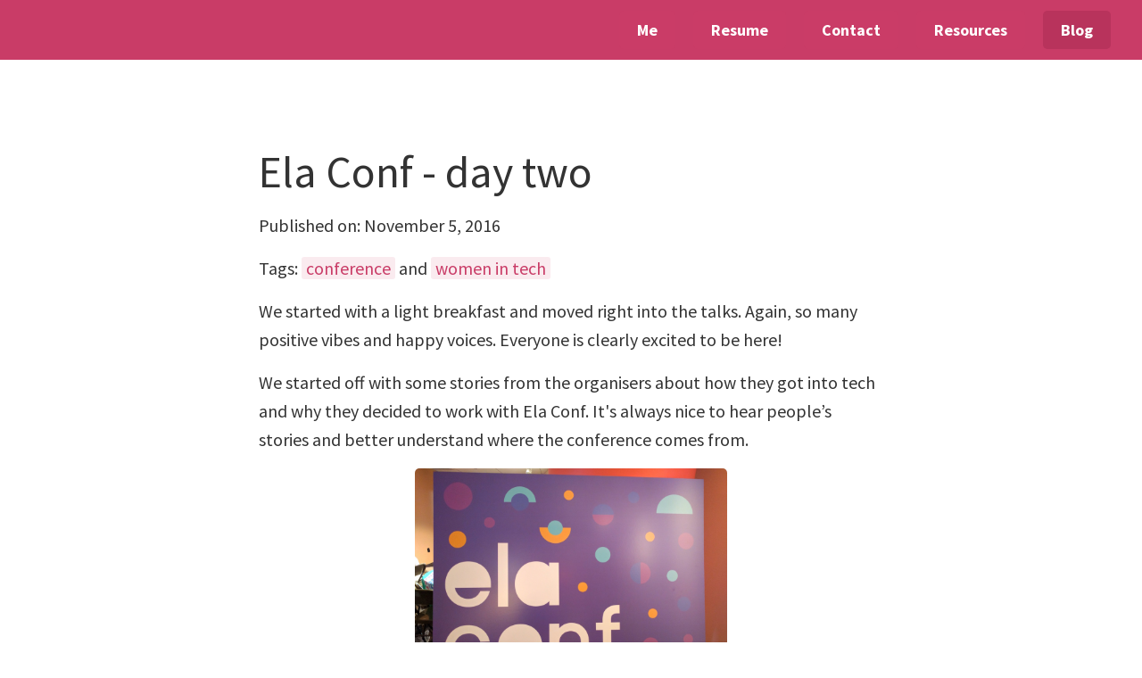

--- FILE ---
content_type: text/html; charset=UTF-8
request_url: https://lucybain.com/blog/2016/ela-conf-day-2/
body_size: 3984
content:
<!DOCTYPE html PUBLIC "-//W3C//DTD XHTML 1.0 Transitional//EN" "http://www.w3.org/TR/xhtml1/DTD/xhtml1-transitional.dtd">
<html>
  <head>
    <title>
  Lucy | Ela Conf - day two
</title>
<meta content="width=device-width, initial-scale=1" name="viewport"/>
<meta charset="utf-8"/>
<meta content="IE=edge,chrome=1" http-equiv="X-UA-Compatible"/>

<!-- SEO meta tags -->
<meta name="description" content="Notes I took from the second day of Ela Conf in Philadelphia"/>
<meta name="twitter:card" content="summary">
<meta property="og:title" content="Lucy | Ela Conf - day two"/>
<meta name="og:description" content="Notes I took from the second day of Ela Conf in Philadelphia"/>
<meta property="og:image" content="http://lucybain.com/images/social-share-b7a56bea.png" />
<meta property="og:url" content="https://lucybain.com/" />

  <meta property="og:type" content="article" />
  <meta property="article:author" content="https://twitter.com/lucykbain" />
    <meta property="article:tag" content="conference, women in tech"/>

  <meta name="keywords" content="conference, women in tech"/>

<link href="/images/favicon.ico" rel="icon" type="image/ico"></link>
<link href="https://fonts.googleapis.com/css?family=Source+Sans+Pro:400,700|Source+Code+Pro" rel="stylesheet" type="text/css"></link>
<link href="/stylesheets/syntax_highlighting-207092f9.css" rel="stylesheet" media="all" />
<link href="/stylesheets/application-6c3843d9.css" rel="stylesheet" media="all" />
  </head>
  <body class="small-images">
    <nav>
<div class='nav-open-btn'>
<ul>
<li></li>
<li></li>
<li></li>
</ul>
</div>
<ul class='nav-display'>
<li>
<a href="/" class="link-button">Me</a>
</li>
<li>
<a href="/resume/" class="link-button">Resume</a>
</li>
<li>
<a href="/contact-me/" class="link-button">Contact</a>
</li>
<li>
<a href="/resources/" class="link-button">Resources</a>
</li>
<li>
<a href="/blog/" class="link-button active">Blog</a>
</li>
</ul>
</nav>

    <div class="content">
        <div class="small-images blog-listing">
    <div class="meta">
      <h1>
        Ela Conf - day two
      </h1>
      <p>Published on: November  5, 2016</p>
        <p>Tags: <a href="/blog/tags/conference/">conference</a> and <a href="/blog/tags/women-in-tech/">women in tech</a></p>
    </div>
    <p>We started with a light breakfast and moved right into the talks. Again, so many positive vibes and happy voices. Everyone is clearly excited to be here!</p>

<p>We started off with some stories from the organisers about how they got into tech and why they decided to work with Ela Conf. It&#39;s always nice to hear people’s stories and better understand where the conference comes from.</p>

<p><img src="/images/blog/ela-conf/welcome-day-2-5084a1e1.jpg" alt="Welcome to day two!" /></p>

<h3>Five things I Leared About Leadership from my Son, by <a href="https://twitter.com/rockchick322004">Mary Scotton</a></h3>

<ol>
<li>Get your hands dirty - be completely involved in, and committed to, your work. Other people will notice that you’re willing to get shit done.</li>
<li>Break the rules - a.k.a. don’t do what your told. Your job isn’t just to do what you’re told, it’s to think, make considered decisions, and build good stuff.</li>
<li>Go to coffee - spending authentic time with people (in and out of work) builds community and your network. Make an effort to keep moving relationships forward.</li>
<li>Respect other perspectives - as a leader, it’s your job to make work a safe place to share different ideas. This is related to gender/race/etc. diversity, but it’s more about diversity of thought and allowing others to open up.</li>
<li>Be you - if you’re holding yourself back you’re not able to fully do the above and connect with people.</li>
</ol>

<h3>Never Accept the First Offer, by <a href="https://twitter.com/WhataTiberius">Tiberius Hefflin</a></h3>

<ul>
<li>Pay gap between women and men still exists. Companies can help by doing pay auditing (Atlassian does this - yay!), having blind applications, and setting up rules to favour people asking for more information around pay.</li>
<li>Start small on things you don’t care about so you can get used to the process.</li>
<li>Do your research before you start negotiating - what really is a <em>fair</em> offer.</li>
<li>Make a list of your skills are and what you bring to the table. This can help keep you focused and remind you why you’re asking for what you’re asking for.</li>
<li>Ask for a pay review in six months so you have time to show them what you’re worth.</li>
</ul>

<h3>The Respect Effect, by <a href="https://twitter.com/TimirahJ">Timirah James</a></h3>

<ul>
<li>You need to teach people how to treat you, and what you will and won’t put up with. Make it clear when you don’t feel respected.</li>
<li>Treat yourself the way you want others to treat you - this effect works from the inside out.</li>
<li>The way that you’re perceived is something you can change, but you have to be mindful of it all the time - this takes effort!</li>
</ul>

<h3>Get yourself a squad!, by <a href="https://twitter.com/nicolelzhu">Nicole Zhu</a></h3>

<ul>
<li>“Coding is not a skill that you just innately have.”</li>
<li><em>Staying</em> in tech is much harder than starting</li>
<li>A squad is there to support you and your work - they’re friends who have the context of your work experience</li>
<li>Your friends can give you more authentic feedback and keep you energized</li>
</ul>

<p><img src="/images/blog/ela-conf/squad-6da74156.jpg" alt="Mulan’s Squad" /></p>

<h3>Leadership and management (panel)</h3>

<ul>
<li>It’s all about communication - listening to your team members and getting them to open up about difficulties they’re experiencing, give time for others to offer suggestions before jumping in.</li>
<li>1:1s should be more than just status checks; ask about life and future roles.</li>
<li>If you’re wondering about moving to leadership, think about your current job: what kinds parts do you enjoy the most? (Coding vs. working with people vs. strategy meetings)</li>
<li>Script difficult conversations (and practice with easy conversations!) so you know what you’re going to say and can stay calm</li>
<li>Rotating roles (like scrum master) so others in the team can know what’s involved</li>
</ul>

<p><a href="https://twitter.com/AlexandraLash/status/794970525642719233" class="image-link"><img src="/images/blog/ela-conf/leadership-sketch-notes-7c415e51.jpg" alt="" /></a></p>

<p>Resources mentioned:</p>

<ul>
<li><a href="http://www.thebroadexperience.com/">The broad experience</a></li>
<li><a href="http://larahogan.me/blog/">Lara Hogan</a></li>
<li>Rands in Repose <a href="http://randsinrepose.com/welcome-to-rands-leadership-slack/">leadership slack</a></li>
</ul>

<h3>The Value of “I Don’t Know”, by <a href="https://twitter.com/not_pele">Elise Wei</a></h3>

<ul>
<li>Saying “I don’t know” helps fight imposter syndrome and makes others more comfortable with being honest about what they know too.</li>
<li>Don’t just ask for the answer, ask <em>how</em> they found the answer</li>
<li>Builds up a culture of learning - you can encourage others to admit when they don’t know something and all learn together.</li>
</ul>

<h3>It’s not you, it’s them. What next?, by <a href="https://twitter.com/theOnlyRuthie">Ruthie Floats</a></h3>

<ul>
<li>It’s all about feelings. Your salary doesn’t actually matter, it’s how you feel about your salary that really matters.</li>
<li>Determine the feeling, then the cause, then come up with an action. “I feel (blank) because (blank). So I will (blank).”</li>
<li>What feelings are you hoping to get out of working in open source? Look for open source projects that meet these needs.</li>
</ul>

<p><img src="/images/blog/ela-conf/its-them-136eb885.jpg" alt="It’s not you" /></p>

<h3>Getting Involved and Giving Back As A Beginner, by <a href="https://twitter.com/_lisli">Lisa Yoder</a></h3>

<ul>
<li>Document what you know, what you’re learning, and what you’re struggling with</li>
<li>Keep lists of things you did that were hard - refer to these when you need a boost (like my moments of win list!)</li>
<li>Noobs often explain things better since they just recently learned it. “You can be an expert at being a beginner.”</li>
</ul>

<h3>Take up space: claiming your place in tech, by <a href="https://twitter.com/adriennefriend">Adrienne Lowe</a></h3>

<ul>
<li>Show yourself the same compassion you would show others (kinda a reverse golden rule)</li>
<li>Celebrate the little wins too since they’re practice for celebrating the big wins; these wins help fight imposter syndrome</li>
<li>“Asking for help when you need it is standing up for yourself.”</li>
<li>There’s a difference between <em>real life</em> struggle (food, safety, belonging, opening up to others), and <em>learning</em> struggle. Take a deep breath and understand the difference.</li>
<li>Reference to <a href="https://www.amazon.com/dp/B00L0F01NK/ref=dp-kindle-redirect?_encoding=UTF8&amp;btkr=1">We should all be feminists</a></li>
</ul>

<p><a href="https://twitter.com/Naomi_Donna/status/794998786301063168" class="image-link"><img src="/images/blog/ela-conf/take-up-space-2243a8b8.jpg" alt="" /></a></p>


    <hr/>

      <div id="disqus_thread">
        <script>

          var disqus_shortname = 'lucybain';
          (function() {
              var dsq = document.createElement('script'); dsq.type = 'text/javascript'; dsq.async = true;
              dsq.src = '//' + disqus_shortname + '.disqus.com/embed.js';
              (document.getElementsByTagName('head')[0] || document.getElementsByTagName('body')[0]).appendChild(dsq);
          })();

        </script>
        <noscript>
          Please enable JavaScript to view the
          <a href="http://disqus.com/?ref_noscript">comments powered by Disqus.</a>
        </noscript>
        <a class="dsq-brlink" href="http://disqus.com">
          comments powered by
          <span class="logo-disqus">Disqus</span>
        </a>
        <script>

          var disqus_shortname = 'lucybain';
          (function () {
              var s = document.createElement('script'); s.async = true;
              s.type = 'text/javascript';
              s.src = '//' + disqus_shortname + '.disqus.com/count.js';
              (document.getElementsByTagName('HEAD')[0] || document.getElementsByTagName('BODY')[0]).appendChild(s);
          }());

        </script>
      </div>
  </div>

    </div>
  </body>
  <script>
  (function(i,s,o,g,r,a,m){i['GoogleAnalyticsObject']=r;i[r]=i[r]||function(){
  (i[r].q=i[r].q||[]).push(arguments)},i[r].l=1*new Date();a=s.createElement(o),
  m=s.getElementsByTagName(o)[0];a.async=1;a.src=g;m.parentNode.insertBefore(a,m)
  })(window,document,'script','//www.google-analytics.com/analytics.js','ga');
  
  ga('create', 'UA-45866381-1', 'lucybain.com');
  ga('send', 'pageview');
</script>

  <script src="//ajax.googleapis.com/ajax/libs/jquery/1.11.0/jquery.min.js"></script>
<script>
  $('nav .nav-open-btn').on('click', function(){
    $('nav .nav-display').toggleClass('open');
  });
</script>
</html>


--- FILE ---
content_type: text/css; charset=UTF-8
request_url: https://lucybain.com/stylesheets/syntax_highlighting-207092f9.css
body_size: 0
content:
.highlight table td{padding:5px}.highlight table pre{margin:0}.highlight,.highlight .w{color:#586e75}.highlight .err{color:#002b36;background-color:#dc322f}.highlight .c,.highlight .ch,.highlight .cd,.highlight .cm,.highlight .cpf,.highlight .c1,.highlight .cs{color:#657b83}.highlight .cp{color:#b58900}.highlight .nt{color:#b58900}.highlight .o,.highlight .ow{color:#93a1a1}.highlight .p,.highlight .pi{color:#93a1a1}.highlight .gi{color:#859900}.highlight .gd{color:#dc322f}.highlight .gh{color:#268bd2;background-color:#002b36;font-weight:bold}.highlight .k,.highlight .kn,.highlight .kp,.highlight .kr,.highlight .kv{color:#6c71c4}.highlight .kc{color:#cb4b16}.highlight .kt{color:#cb4b16}.highlight .kd{color:#cb4b16}.highlight .s,.highlight .sb,.highlight .sc,.highlight .dl,.highlight .sd,.highlight .s2,.highlight .sh,.highlight .sx,.highlight .s1{color:#859900}.highlight .sa{color:#6c71c4}.highlight .sr{color:#2aa198}.highlight .si{color:#d33682}.highlight .se{color:#d33682}.highlight .nn{color:#b58900}.highlight .nc{color:#b58900}.highlight .no{color:#b58900}.highlight .na{color:#268bd2}.highlight .m,.highlight .mb,.highlight .mf,.highlight .mh,.highlight .mi,.highlight .il,.highlight .mo,.highlight .mx{color:#859900}.highlight .ss{color:#859900}

--- FILE ---
content_type: text/css; charset=UTF-8
request_url: https://lucybain.com/stylesheets/application-6c3843d9.css
body_size: 3415
content:
p,h1,h2,h3,h4{margin:0}ul li{list-style-type:none}/*! normalize.css v2.1.2 | MIT License | git.io/normalize */article,aside,details,figcaption,figure,footer,header,hgroup,main,nav,section,summary{display:block}audio,canvas,video{display:inline-block}audio:not([controls]){display:none;height:0}[hidden],template{display:none}html{font-family:sans-serif;-ms-text-size-adjust:100%;-webkit-text-size-adjust:100%}body{margin:0}a{background:transparent}a:focus{outline:thin dotted}a:active,a:hover{outline:0}h1{font-size:2em;margin:0.67em 0}abbr[title]{border-bottom:1px dotted}b,strong{font-weight:bold}dfn{font-style:italic}hr{-moz-box-sizing:content-box;box-sizing:content-box;height:0}mark{background:#ff0;color:#000}code,kbd,pre,samp{font-family:monospace, serif;font-size:1em}pre{white-space:pre-wrap}q{quotes:"\201C" "\201D" "\2018" "\2019"}small{font-size:80%}sub,sup{font-size:75%;line-height:0;position:relative;vertical-align:baseline}sup{top:-0.5em}sub{bottom:-0.25em}img{border:0}svg:not(:root){overflow:hidden}figure{margin:0}fieldset{border:1px solid #c0c0c0;margin:0 2px;padding:0.35em 0.625em 0.75em}legend{border:0;padding:0}button,input,select,textarea{font-family:inherit;font-size:100%;margin:0}button,input{line-height:normal}button,select{text-transform:none}button,html input[type="button"],input[type="reset"],input[type="submit"]{-webkit-appearance:button;cursor:pointer}button[disabled],html input[disabled]{cursor:default}input[type="checkbox"],input[type="radio"]{box-sizing:border-box;padding:0}input[type="search"]{-webkit-appearance:textfield;-moz-box-sizing:content-box;-webkit-box-sizing:content-box;box-sizing:content-box}input[type="search"]::-webkit-search-cancel-button,input[type="search"]::-webkit-search-decoration{-webkit-appearance:none}button::-moz-focus-inner,input::-moz-focus-inner{border:0;padding:0}textarea{overflow:auto;vertical-align:top}table{border-collapse:collapse;border-spacing:0}ul{padding:0}body{background:#fff;font-family:"Source Sans Pro", sans-serif;color:#333;font-size:20px;-webkit-font-smoothing:antialiased}a{color:#C93C67;background-color:rgba(201,60,103,0.1);box-shadow:5px 0 0 rgba(201,60,103,0.1),-5px 0 0 rgba(201,60,103,0.1);text-decoration:none;border-radius:3px;margin:0 5px}a:hover{background-color:rgba(201,60,103,0.2);box-shadow:5px 0 0 rgba(201,60,103,0.2),-5px 0 0 rgba(201,60,103,0.2)}h1 a,a.image-link{background-color:transparent;padding:0;border-radius:0;box-shadow:5px 0 0 transparent}h1 a:hover,a.image-link:hover{box-shadow:5px 0 0 transparent;text-decoration:underline;background-color:transparent}a.link-button{border-radius:5px;color:#fff;font-weight:700;margin-right:15px;padding:10px 20px 10px;box-shadow:none}a.link-button:hover{background-color:#b8335c;text-decoration:none;box-shadow:none}b,strong,bold{font-weight:700}p{margin-bottom:0.8em;line-height:1.6em}h1,h2,h3,h4{font-family:"Source Sans Pro", sans-serif;font-weight:400;line-height:1.25;margin:1.5em 0 0.25em}h1{font-size:2.5em}@media (max-width: 415px){h1{font-size:2em}}h2{font-size:2em}h3{font-size:1.5em}h4{font-size:1em;font-weight:700}@media (max-width: 415px){h1,h2,h3{margin:20px 0 0}}ul{padding-left:40px;margin-bottom:15px}ul li{list-style-type:disc;line-height:1.5em;margin-bottom:0.5em}ul ul li{margin-bottom:0.15em}li{line-height:1.25em;margin-bottom:0.5em}blockquote{border-left:2px solid #888;padding:0 20px;margin:20px}.page-break{display:none}@media print{.page-break{display:block;page-break-before:always}a{text-decoration:underline}}#main{margin:0 auto;max-width:800px}@media (max-width: 900px){#main{margin:20px}}@media (max-width: 415px){#main{margin:0}}nav{background-color:#C93C67;box-sizing:border-box}nav .nav-display{border-bottom:none;display:flex;justify-content:flex-end;margin:0;padding:20px}nav .nav-display.open{height:250px}nav .nav-display li{font-size:0.9em;list-style:none;margin-bottom:0}nav .nav-display li .link-button.active{background-color:#b8335c}nav .nav-open-btn{cursor:pointer;display:none}nav .nav-open-btn ul{margin-right:20px;margin-top:22px;position:absolute;right:0;top:0}nav .nav-open-btn li{background-color:#fff;height:2px;list-style-type:none;margin-bottom:4px;padding:0;width:20px}.home-page{background:#b8335c;color:#fff}.home-page a{color:#fff}.personal-info{margin:60px auto;max-width:350px;text-align:center}.personal-info .blurb{font-size:2.5em;font-weight:700;line-height:1.15em}.personal-info .photo{margin:0 auto 20px}.personal-info .profile-pic{border-radius:100%;width:230px}.personal-info .connections{margin-top:80px;padding-left:0}.personal-info .connections li{display:inline;margin-right:40px}.personal-info .connections li:last-child{margin-right:0}.personal-info .connections a{color:#960934;font-size:2em}.personal-info .connections a:hover{color:#fff;text-decoration:none}.content{margin:0 auto;max-width:700px;padding:20px 40px}.content .center{text-align:center}.thanks-kitten{display:block;margin:20px auto}.personal-details{display:none;margin-bottom:30px}.personal-details ul{padding-left:0}.personal-details li{list-style-type:none}.category{position:relative;margin-top:3em}.category-title{max-width:150px;font-weight:700}@media (max-width: 415px){.category-title{left:0}}.item{border-left:5px solid;padding-left:50px;padding-bottom:2em;position:relative}.item:nth-child(2){margin-top:30px}.item:last-child{padding-bottom:0}@media (max-width: 415px){.item{border:none;padding-left:0}}.target-border{position:absolute;left:-38px;top:-15px;width:40px;height:40px;border:15px solid white;border-radius:50%;z-index:1}@media (max-width: 415px){.target-border{display:none}}.target-dot{width:10px;height:10px;border-radius:50%;z-index:10;margin:5px auto;border:10px solid white}.item-secondary-title{color:#888}@media (max-width: 1150px){.item-secondary-title{margin-left:0 !important;margin-bottom:0.2em !important;display:block}}.item-date{position:absolute;right:750px;top:6px;text-align:right;min-width:180px;color:#888;font-size:0.8em}@media (max-width: 1150px){.item-date{position:relative;right:auto;top:auto;text-align:left;margin-bottom:0.2em}}.item-personal-title{display:inline-block;margin-top:0}@media (max-width: 1150px){.item-personal-title{margin-bottom:5px}}.item-key-tech{color:#888;font-size:0.8em}.titles.wrap .item-secondary-title{margin-bottom:0}.titles.wrap .item-personal-title{display:block;margin-left:0;margin-bottom:15px}.item-personal-details{margin-top:0;padding-left:1em}.overview{margin-top:0}.overview .item{padding-left:0;border:none}.two-part-title{display:flex;justify-content:space-between;align-items:baseline}.overview .category-title{color:#C93C67}.overview .item{border-color:#C93C67}.overview .target-border{background:#C93C67}.overview .target-dot{background:#C93C67}.overview a{color:#C93C67;background-color:rgba(201,60,103,0.1);box-shadow:5px 0 0 rgba(201,60,103,0.1),-5px 0 0 rgba(201,60,103,0.1)}.overview a:hover{background-color:rgba(201,60,103,0.2);box-shadow:5px 0 0 rgba(201,60,103,0.2),-5px 0 0 rgba(201,60,103,0.2)}.overview a.download-link{color:#fff;background-color:#C93C67;box-shadow:none}.overview a.download-link:hover{box-shadow:none}.experience .category-title{color:#264e59}.experience .item{border-color:#264e59}.experience .target-border{background:#264e59}.experience .target-dot{background:#264e59}.experience a{color:#264e59;background-color:rgba(38,78,89,0.1);box-shadow:5px 0 0 rgba(38,78,89,0.1),-5px 0 0 rgba(38,78,89,0.1)}.experience a:hover{background-color:rgba(38,78,89,0.2);box-shadow:5px 0 0 rgba(38,78,89,0.2),-5px 0 0 rgba(38,78,89,0.2)}.community .category-title{color:#21b080}.community .item{border-color:#21b080}.community .target-border{background:#21b080}.community .target-dot{background:#21b080}.community a{color:#21b080;background-color:rgba(33,176,128,0.1);box-shadow:5px 0 0 rgba(33,176,128,0.1),-5px 0 0 rgba(33,176,128,0.1)}.community a:hover{background-color:rgba(33,176,128,0.2);box-shadow:5px 0 0 rgba(33,176,128,0.2),-5px 0 0 rgba(33,176,128,0.2)}.education .category-title{color:#500e4e}.education .item{border-color:#500e4e}.education .target-border{background:#500e4e}.education .target-dot{background:#500e4e}.education a{color:#500e4e;background-color:rgba(80,14,78,0.1);box-shadow:5px 0 0 rgba(80,14,78,0.1),-5px 0 0 rgba(80,14,78,0.1)}.education a:hover{background-color:rgba(80,14,78,0.2);box-shadow:5px 0 0 rgba(80,14,78,0.2),-5px 0 0 rgba(80,14,78,0.2)}.education p{margin:0}.technical .category-title{color:#f78a4f}.technical .item{border-color:#f78a4f}.technical .target-border{background:#f78a4f}.technical .target-dot{background:#f78a4f}.technical a{color:#f78a4f;background-color:rgba(247,138,79,0.1);box-shadow:5px 0 0 rgba(247,138,79,0.1),-5px 0 0 rgba(247,138,79,0.1)}.technical a:hover{background-color:rgba(247,138,79,0.2);box-shadow:5px 0 0 rgba(247,138,79,0.2),-5px 0 0 rgba(247,138,79,0.2)}@media print{.resume h1{margin-top:0;margin-bottom:5px}.resume .personal-details{display:block;margin-bottom:0}.resume nav{display:none}.resume .content{font-size:12px}.resume .item{margin-top:10px;padding-bottom:1px;padding-left:30px}.resume .item-personal-details{margin-bottom:0}.resume .category{margin-top:20px}.resume .category-title{max-width:80px;margin-top:1em;left:-5px}.resume .target-border{left:-22px;top:-9px;width:10px;height:10px}.resume .target-dot{display:none}.resume .overview .item-secondary-title{display:none}.resume li,.resume p{margin-bottom:0.2em}.resume .overview{margin-top:0}.resume .overview .item{padding-left:0;margin-left:0}.resume .overview .download-link{display:none}.resume a{background-color:transparent;padding:0;margin:1px;border-radius:0;box-shadow:5px 0 0 transparent}}.blog-listing hr{background-color:rgba(0,0,0,0.2);border:none;height:1px;margin:4em auto;width:20%}.blog-listing img{max-width:100%;border-radius:5px}.blog-listing.small-images img{width:50%;margin:0 auto;display:block}.programming-examples textarea{height:2.6em;width:90%}.programming-examples .example-questions{max-height:1000px;opacity:1;transition:max-height 0.75s ease-out}.programming-examples .example-questions.inactive{max-height:0;overflow:hidden}.programming-examples .thank-you{background:#f5dce4;border-radius:5px;height:0;opacity:0;overflow:hidden;text-align:center;transition:opacity 1.5s ease-out}.programming-examples .thank-you.active{height:auto;margin:10px 0;opacity:1;padding:20px}.social-share{text-align:center}.proposal-worksheet hr{display:none}@media print{.proposal-worksheet nav,.proposal-worksheet .meta,.proposal-worksheet .hide-print,.proposal-worksheet #disqus_thread{display:none}.proposal-worksheet .content{font-size:12px}.proposal-worksheet .worksheet-questions hr{background:transparent;border:none;border-top:solid 1px #333;display:block;height:1px;margin:3em auto;width:100%}}form textarea{width:100%}form input[type=text],form input[type=email],form input[type=submit],form textarea{border:2px solid #888;border-radius:5px;-webkit-border-radius:5px;margin-bottom:15px;padding:10px}form input[type=text]:focus,form input[type=email]:focus,form input[type=submit]:focus,form textarea:focus{border-color:#C93C67;outline:0}form input[type=submit]{background:#fff;cursor:pointer;padding:5px 15px}form input[type=submit]:hover{background:#f5dce4;border-color:#C93C67}form input[type=submit]:active{background:#C93C67;outline:0}form .form-input input{float:left}form .form-input .error-message{display:none;float:left;padding:12px 20px}form .form-input.error .error-message{color:#C93C67;display:inline-block}pre,code{font-family:'Source Code Pro', monospace, serif;background:#f8f8f8}pre{padding:8px 10px;border-radius:5px;line-height:normal;overflow-x:auto;white-space:pre}pre>code{border-radius:0;border:none;padding:0;white-space:pre}pre.lineno{color:#a8b9be;text-align:right}code{font-size:0.8em;border-radius:5px;padding:1px 5px;white-space:nowrap}.highlight table td{padding:0}#all-projects{font-family:"Source Sans Pro", sans-serif;left:0;margin:0 auto;padding:20px;position:absolute;right:0}#all-projects div{box-sizing:border-box}#all-projects #backbone-demo{background-image:url("/images/demos/backbone-1336f9c9.svg")}#all-projects #calculator-demo{background-image:url("/images/demos/calculator-e0887c0a.svg")}#all-projects #form-validation-demo{background-image:url("/images/demos/form-validation-c42b7191.svg")}#all-projects #google-maps-demo{background-image:url("/images/demos/google-maps-7e07a777.svg")}#all-projects #minesweeper-demo{background-image:url("/images/demos/minesweeper-2c14e101.svg")}#all-projects #missile-command-demo{background-image:url("/images/demos/missile-command-f8f28d6f.svg")}#all-projects #snake-demo{background-image:url("/images/demos/snake-516aba4e.svg")}#all-projects #tabs-demo{background-image:url("/images/demos/tabs-b407ad18.svg")}#all-projects #tic-tac-toe-demo{background-image:url("/images/demos/tic-tac-toe-17b44c9a.svg")}#all-projects .project{float:left;padding:10px;position:relative;width:20%}@media (max-width: 1200px){#all-projects .project{width:25%}}@media (max-width: 900px){#all-projects .project{width:33.333%}}@media (max-width: 650px){#all-projects .project{width:50%}}@media (max-width: 415px){#all-projects .project{width:100%}}#all-projects .title{margin-bottom:10px}#all-projects .image-wrap{height:200px;overflow:hidden;position:relative}#all-projects .image-wrap:hover .links,#all-projects .image-wrap:hover .overlay{display:block}#all-projects .project-image{height:100%;background-size:cover;background-repeat:no-repeat;background-position:50% 50%;position:relative;text-align:center;width:100%}#all-projects .overlay{background-color:rgba(0,0,0,0.6);display:none;height:100%;left:0;top:0;position:absolute;width:100%}#all-projects .links{display:none;left:50%;position:absolute;top:50%;transform:translate(-50%, -50%)}#all-projects a{border-radius:3px;background-color:rgba(255,255,255,0.75);color:#333;display:block;font-weight:700;margin:10px 0;padding:6px 20px;position:relative;text-align:center}#all-projects a:hover{background-color:#df8ca5;text-decoration:none}@font-face{font-family:'icomoon';src:url("fonts/icomoon-027a5261.eot?wlufe1");src:url("fonts/icomoon-027a5261.eot?#iefixwlufe1") format("embedded-opentype"),url("fonts/icomoon-366ed348.woff?wlufe1") format("woff"),url("fonts/icomoon-f0e74e74.ttf?wlufe1") format("truetype"),url("fonts/icomoon-87fc819f.svg?wlufe1#icomoon") format("svg");font-weight:normal;font-style:normal}[class^="icon-"],[class*=" icon-"]{font-family:'icomoon';speak:none;font-style:normal;font-weight:normal;font-variant:normal;text-transform:none;line-height:1;-webkit-font-smoothing:antialiased;-moz-osx-font-smoothing:grayscale}.icon-linkedin-square:before{content:"\f08c"}.icon-github:before{content:"\f09b"}.icon-stack-overflow:before{content:"\f16c"}@media (max-width: 900px){body{font-size:18px}nav .nav-display{padding:20px 10px}nav .nav-display li a{padding:10px 10px 10px;margin-right:5px}}@media (max-width: 415px){form textarea{width:90%}.content{padding:20px}nav{padding:30px;width:100%}nav .nav-open-btn{display:block}nav .nav-display{align-items:center;flex-direction:column;height:0;justify-content:space-around;padding:0;transition:height 500ms;overflow:hidden}nav .nav-display li a{padding:10px 20px 10px}}

--- FILE ---
content_type: text/plain
request_url: https://www.google-analytics.com/j/collect?v=1&_v=j102&a=2091480538&t=pageview&_s=1&dl=https%3A%2F%2Flucybain.com%2Fblog%2F2016%2Fela-conf-day-2%2F&ul=en-us%40posix&dt=Lucy%20%7C%20Ela%20Conf%20-%20day%20two&sr=1280x720&vp=1280x720&_u=IEBAAAABAAAAACAAI~&jid=635546155&gjid=285355152&cid=1432909191.1769640018&tid=UA-45866381-1&_gid=1151763952.1769640018&_r=1&_slc=1&z=660124599
body_size: -449
content:
2,cG-LGEHHT25ED